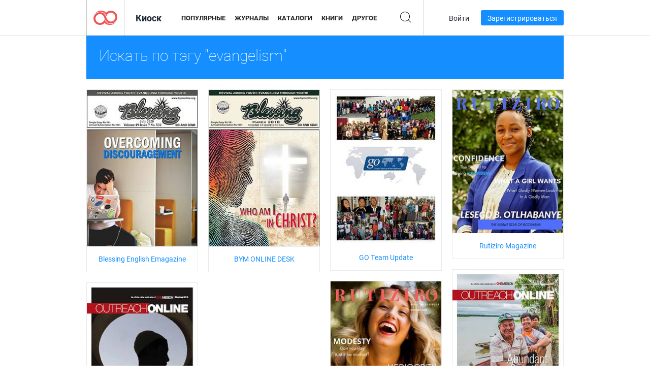

--- FILE ---
content_type: text/html; charset=UTF-8
request_url: https://newsstand.joomag.com/ru/tag/evangelism
body_size: 5861
content:
<!DOCTYPE html>
<html
        lang="ru"
        class="  jm-desktop"
        data-fb-app-id="185909391439821"
>
<head>
    <meta charset="utf-8">
    <meta http-equiv="X-UA-Compatible" content="IE=edge,chrome=1"/>
    <meta http-equiv="Content-Type" content="text/html; charset=utf-8"/>
    <meta name="csrf-token" content="1fcdhjL6PwMWpz4-DojFUx3snzvmt5wdJU61xm3tavWIL4i64RTRQhOsABVYTg6RhBROwWJjRgqgS8XngG-3Mw">
    
    <title>Киоск Joomag: тэги с evangelism</title>

        <meta name="description" content="Электронные публикации с тэгами evangelism в Киоске Joomag.
"/>
    <meta name="keywords" content="joomag, электронный киоск, электронный интерактивный журнал, emagazine, онлайн журналы,
электронный журнал, электронные журналы, онлайн журнал, интерактивный журнал,
платформа для издательства электронных журналов, продавать журналы, продавать онлайн журналы,
бесплатные журналы, журналы для смартфоны, лучшие журналы, подписка на журналы, android журналы,
онлайн pdf журналы, онлайн электронные журналы, ipad журналы
"/>
    <meta property="fb:app_id" content="185909391439821"/>
    <meta property="og:description" content="Электронные публикации с тэгами evangelism в Киоске Joomag.
"/>
    
    <meta property="og:title" content="Киоск Joomag: тэги с evangelism"/>
            <link rel="canonical" href="https://newsstand.joomag.com/ru/tag/evangelism" />
    
    <script type="text/javascript" src="https://static.joomag.com/static/js/joomag.js?_=6.13.8"></script>

            <script type="text/javascript" data-cookieconsent="ignore">
            var dataLayer = [
                {
                    'name': '',
                    'email': '',
                    'user_id': '',
                    'account_id': '',
                    'account_plan': '',
                    'is_reader': false,
                    'is_owner': false,
                    'reg_date_timestamp': 0,
                    'hsc_token': '',
                    'office_code': ''
                }
            ];

            
                    </script>

        <!-- Google Tag Manager -->
        <script data-cookieconsent="ignore">(function(w,d,s,l,i){w[l]=w[l]||[];w[l].push({'gtm.start':
                    new Date().getTime(),event:'gtm.js'});var f=d.getElementsByTagName(s)[0],
                j=d.createElement(s),dl=l!='dataLayer'?'&l='+l:'';j.async=true;j.src=
                'https://www.googletagmanager.com/gtm.js?id='+i+dl;f.parentNode.insertBefore(j,f);
            })(window,document,'script','dataLayer','GTM-WVG733');</script>
        <!-- End Google Tag Manager -->
    
    <script type="text/javascript">
        (function(){
            var ie=function(){for(var a=3,b=document.createElement("div"),c=b.getElementsByTagName("i");b.innerHTML="\x3c!--[if gt IE "+ ++a+"]><i></i><![endif]--\x3e",c[0];);return 4<a?a:void 0}();

                if (ie < 9) {
                window.location.href = 'https://www.joomag.com/ru/not-supported-browser';
            }
            })();
    </script>

            <link rel="apple-touch-icon" sizes="180x180" href=https://app.joomag.com/assets/ico/app/apple-touch-icon.png>
    
            <link rel="mask-icon" href="https://app.joomag.com//assets/ico/safari-pinned-tab.svg" color="#158fff">
    
            <link rel="icon" type="image/png" sizes="32x32" href=https://app.joomag.com/assets/ico/favicon-32x32.png>
        <link rel="icon" type="image/png" sizes="16x16" href=https://app.joomag.com/assets/ico/favicon-16x16.png>
    
    <!-- Error?-->
            <link type="text/css" rel="stylesheet" href="https://static.joomag.com/static/css/joomag.css?_=6.13.8" />
    
    <script type="text/javascript" src="//use.typekit.net/olb8zpk.js"></script>
    <script type="text/javascript">try{Typekit.load();}catch(e){}</script>
    <link type="text/css" rel="stylesheet" href=https://app.joomag.com/assets/fonts/fonts.css />

    <link type="text/css" rel="stylesheet" href="https://static.joomag.com/static/css/pages/newsstand.css?_=6.13.8" />
    <!-- HTML5 shim and Respond.js IE8 support of HTML5 elements and media queries -->
    <!--[if lt IE 9]>
    <script src="/assets/js/ie/html5shiv.js"></script>
    <script src="/assets/js/ie/respond.min.js"></script>
    <![endif]-->

    <script type="text/javascript" src="https://static.joomag.com/static/js/pages/newsstand.js?_=6.13.8"></script>    <script type="text/javascript" src="https://app.joomag.com//static/locale/ru.js?_=6.13.8"></script>

    
        <script>
        (function(i,s,o,g,r,a,m){i['GoogleAnalyticsObject']=r;i[r]=i[r]||function(){
            (i[r].q=i[r].q||[]).push(arguments)},i[r].l=1*new Date();a=s.createElement(o),
                m=s.getElementsByTagName(o)[0];a.async=1;a.src=g;m.parentNode.insertBefore(a,m)
        })(window,document,'script','//www.google-analytics.com/analytics.js','ga');

        ga('create', "UA-7054419-13", "newsstand.joomag.com");

        
                ga('send', 'pageview');
    </script>
    

    

            <script>
                window.intercomSettings = {"app_id":"ue3kdzui"};
            </script>

            <script id="Cookiebot" src="https://consent.cookiebot.com/uc.js" data-cbid="bb88d228-984f-4d2c-b2ec-9d951dcda17c"
                data-blockingmode="auto" type="text/javascript"
                data-culture="ru"
                data-georegions="{'region':'AT, BE, BG, CY, CZ, DE, DK, EE, ES, FI, FR, GR, HR, HU, IE, IT, LT, LU, LV, MT, NL, PL, PT, RO, SE, SI, SK, GB','cbid':'4a9f286a-b352-4636-9d11-6f206899f7f9'},{'region':'US-06','cbid':'ee318ebf-3d44-4733-ba6f-e41dc7db7ef4'}"></script>
    
            <base href="https://app.joomag.com/">
    </head>
<body data-environment="production" class="">
<!-- Google Tag Manager (noscript) -->
<noscript><iframe src="https://www.googletagmanager.com/ns.html?id=GTM-WVG733"
                  height="0" width="0" style="display:none;visibility:hidden"></iframe></noscript>
<!-- End Google Tag Manager (noscript) -->

    
<header class="j-header j-header-newsstand">
    <div class="container j-newsstand-header-container">
        <div class="j-header-nav navbar navbar-default" data-opened-page="newsstand">
            <div class="j-logo-container navbar-header">
                <a href="https://newsstand.joomag.com/ru/featured" title="Joomag " rel="home">
                    <img class="j-logo" src="https://app.joomag.com/p.gif" alt="Joomag " />
                </a>
            </div>
            <div class="j-header-page-title">
                Киоск            </div>
            <nav class="j-main-navbar">
                <div class="j-head-navigation-wrapper">
                    <ul class="nav navbar-nav" role="navigation">
                        <li>
                            <a href="https://newsstand.joomag.com/ru/featured" data-page="featured">
                                Популярные                            </a>
                        </li>
                        <li>
                            <a href="https://newsstand.joomag.com/ru/magazines" data-page="magazines">
                                Журналы                            </a>
                        </li>
                        <li>
                            <a href="https://newsstand.joomag.com/ru/catalogues" data-page="catalogues">
                                Каталоги                            </a>
                        </li>
                        <li>
                            <a href="https://newsstand.joomag.com/ru/e-books" data-page="e-books">
                                Книги                            </a>
                        </li>
                        <li>
                            <a href="https://newsstand.joomag.com/ru/others" data-page="others">
                                Другое                            </a>
                        </li>
                    </ul>
                    <div class="j-main-search-panel-container">
                        <div class="j-main-search-panel ">
                            <form method="get" action="https://newsstand.joomag.com/ru">
                                <input class="j-search-input" name="q" value="" placeholder="Введите название..."/>
                                <input type="hidden" name="_csrf_token" value="1fcdhjL6PwMWpz4-DojFUx3snzvmt5wdJU61xm3tavWIL4i64RTRQhOsABVYTg6RhBROwWJjRgqgS8XngG-3Mw">
                            </form>
                            <a href="#" class="j-search-btn">
                                <span class="j-search-btn-icon"></span>
                            </a>
                        </div>
                    </div>
                </div>
            </nav>
            <nav class="navbar-right j-login-toolbar-container">
                                        <ul class="j-unlogged-menu">
                        <li>
                            <a href="https://app.joomag.com/ru/login?reader" class="btn btn-sm j-login-btn">Войти</a>
                        </li>
                        <li>
                            <a href="https://app.joomag.com/ru/signup/newsstand" class="btn btn-sm j-signup-btn">Зарегистрироваться</a>
                        </li>
                    </ul>
                            </nav>
        </div>
    </div>
    <script type="text/javascript">
        (function(e){
            // Setup Main navigation
            var activePage = '';

            if (activePage !== '') {
                $('.j-header-newsstand .j-main-navbar a[data-page="' + activePage + '"]').addClass('active');
            }

            // Setup newsstand search box
            {
                var $newsstandNav = $('.j-header.j-header-newsstand'),
                    $searchPanel = $newsstandNav.find('.j-main-search-panel'),
                    $searchBtn = $searchPanel.find('.j-search-btn'),
                    $searchInput = $searchPanel.find('.j-search-input');

                if( $searchPanel.is('.active') ) {
                    $searchPanel.addClass('active');
                }

                $searchBtn.click(function(e){
                    e.preventDefault();

                    if( $searchPanel.is('.active') ) {
                        $searchPanel.removeClass('active');
                        $searchInput.val('');
                    } else {
                        $searchPanel.addClass('active');
                        $searchInput.focus();
                    }
                });
            }
        })();
    </script>
</header>
    <div class="j-content">
        <script type="text/javascript" src="https://app.joomag.com//static/locale/pages/newsstand/ru.js?_=6.13.8"></script>
<div class="j-newsstand-page container">
<script type="text/template" id="jMagItemTPL">
    <div class="j-magazine <%- cssClass %> <%- blurryCssClass %>" <%- customAttributeStr %> itemscope itemtype="http://schema.org/Article">
        <a class="mag-image-wrap" href="<%- infoPage %>" title="<%- title %>">
            <img class="j-cover" src="<%- cover %>" alt="<%- title %>" itemprop="image"/>
            <%- blurOverlayHtml %>
            <span class="j-hover-overlay">Читать сейчас</span>
        </a>
        <div class="j-title-box">
            <h3 class="j-title" itemprop="name"><a href="<%- infoPage %>"><%- title %></a></h3>
        </div>
        <div class="j-details-box">
            <i class="j-arrow"></i>
            <a class="j-title" href="<%- infoPage %>" itemprop="url"><%- title %></a>
            <p>
                Категория: <a href="<%- categoryPage %>"><%- category %></a>
            </p>
        </div>
    </div>
</script>


<div class="j-search-details-block">
    <h2>Искать по тэгу "evangelism"</h2>
</div>
<div class="j-magazines-column-view">
        <div class="j-magazine j-mag-invisible " data-details='{&quot;uid&quot;:&quot;0167287001599633666&quot;,&quot;title&quot;:&quot;Blessing English Emagazine&quot;,&quot;cover&quot;:&quot;https:\/\/s11cdn.joomag.com\/res_mag\/0\/349\/349814\/2294725\/thumbs\/55566841s.jpg?1600427564&quot;,&quot;volume&quot;:&quot;July 2020&quot;,&quot;category&quot;:&quot;\u0420\u0435\u043b\u0438\u0433\u0438\u044f \u0438 \u0434\u0443\u0445\u043e\u0432\u043d\u044b\u0435 \u043f\u0440\u0430\u043a\u0442\u0438\u043a\u0438&quot;,&quot;url&quot;:&quot;https:\/\/viewer.joomag.com\/blessing-english-emagazine-july-2020\/0167287001599633666&quot;,&quot;infoPage&quot;:&quot;https:\/\/newsstand.joomag.com\/ru\/blessing-english-emagazine-july-2020\/0167287001599633666&quot;,&quot;categoryPage&quot;:&quot;https:\/\/newsstand.joomag.com\/ru\/others\/lifestyle\/religion-and-spirituality&quot;,&quot;magInfo&quot;:&quot;https:\/\/newsstand.joomag.com\/ru\/blessing-english-emagazine-july-2020\/0167287001599633666&quot;,&quot;width&quot;:596,&quot;height&quot;:842,&quot;showAdultOverlay&quot;:0,&quot;cssClass&quot;:&quot;j-mag-invisible&quot;}' itemscope itemtype="http://schema.org/Article">
        <a class="mag-image-wrap" href="https://newsstand.joomag.com/ru/blessing-english-emagazine-july-2020/0167287001599633666" title="Blessing English Emagazine">
            <img class="j-cover" src="https://s11cdn.joomag.com/res_mag/0/349/349814/2294725/thumbs/55566841s.jpg?1600427564" alt="Blessing English Emagazine" itemprop="image"/>
            
            <span class="j-hover-overlay">Читать сейчас</span>
        </a>
        <div class="j-title-box">
            <h3 class="j-title" itemprop="name"><a href="https://newsstand.joomag.com/ru/blessing-english-emagazine-july-2020/0167287001599633666">Blessing English Emagazine</a></h3>
        </div>
        <div class="j-details-box">
            <i class="j-arrow"></i>
            <a class="j-title" href="https://newsstand.joomag.com/ru/blessing-english-emagazine-july-2020/0167287001599633666" itemprop="url">Blessing English Emagazine</a>
            <p>
                Категория: <a href="https://newsstand.joomag.com/ru/others/lifestyle/religion-and-spirituality">Религия и духовные практики</a>
            </p>
        </div>
    </div>
    <div class="j-magazine j-mag-invisible " data-details='{&quot;uid&quot;:&quot;0983719001520250835&quot;,&quot;title&quot;:&quot;BYM ONLINE DESK&quot;,&quot;cover&quot;:&quot;https:\/\/s11cdn.joomag.com\/res_mag\/0\/349\/349814\/1474287\/thumbs\/35436519s.jpg?1558099753&quot;,&quot;volume&quot;:&quot;Blessing English E-magazine March 2018&quot;,&quot;category&quot;:&quot;\u0420\u0435\u043b\u0438\u0433\u0438\u044f \u0438 \u0434\u0443\u0445\u043e\u0432\u043d\u044b\u0435 \u043f\u0440\u0430\u043a\u0442\u0438\u043a\u0438&quot;,&quot;url&quot;:&quot;https:\/\/viewer.joomag.com\/bym-online-desk-blessing-english-e-magazine-march-2018\/0983719001520250835&quot;,&quot;infoPage&quot;:&quot;https:\/\/newsstand.joomag.com\/ru\/bym-online-desk-blessing-english-e-magazine-march-2018\/0983719001520250835&quot;,&quot;categoryPage&quot;:&quot;https:\/\/newsstand.joomag.com\/ru\/others\/lifestyle\/religion-and-spirituality&quot;,&quot;magInfo&quot;:&quot;https:\/\/newsstand.joomag.com\/ru\/bym-online-desk-blessing-english-e-magazine-march-2018\/0983719001520250835&quot;,&quot;width&quot;:596,&quot;height&quot;:842,&quot;showAdultOverlay&quot;:0,&quot;cssClass&quot;:&quot;j-mag-invisible&quot;}' itemscope itemtype="http://schema.org/Article">
        <a class="mag-image-wrap" href="https://newsstand.joomag.com/ru/bym-online-desk-blessing-english-e-magazine-march-2018/0983719001520250835" title="BYM ONLINE DESK">
            <img class="j-cover" src="https://s11cdn.joomag.com/res_mag/0/349/349814/1474287/thumbs/35436519s.jpg?1558099753" alt="BYM ONLINE DESK" itemprop="image"/>
            
            <span class="j-hover-overlay">Читать сейчас</span>
        </a>
        <div class="j-title-box">
            <h3 class="j-title" itemprop="name"><a href="https://newsstand.joomag.com/ru/bym-online-desk-blessing-english-e-magazine-march-2018/0983719001520250835">BYM ONLINE DESK</a></h3>
        </div>
        <div class="j-details-box">
            <i class="j-arrow"></i>
            <a class="j-title" href="https://newsstand.joomag.com/ru/bym-online-desk-blessing-english-e-magazine-march-2018/0983719001520250835" itemprop="url">BYM ONLINE DESK</a>
            <p>
                Категория: <a href="https://newsstand.joomag.com/ru/others/lifestyle/religion-and-spirituality">Религия и духовные практики</a>
            </p>
        </div>
    </div>
    <div class="j-magazine j-mag-invisible " data-details='{&quot;uid&quot;:&quot;0806500001511127664&quot;,&quot;title&quot;:&quot;GO Team Update &quot;,&quot;cover&quot;:&quot;https:\/\/s10cdn.joomag.com\/res_mag\/0\/495\/495365\/1359611\/thumbs\/32729817s.jpg?1558099611&quot;,&quot;volume&quot;:&quot;&quot;,&quot;category&quot;:&quot;\u0420\u0435\u043b\u0438\u0433\u0438\u044f \u0438 \u0434\u0443\u0445\u043e\u0432\u043d\u044b\u0435 \u043f\u0440\u0430\u043a\u0442\u0438\u043a\u0438&quot;,&quot;url&quot;:&quot;https:\/\/viewer.joomag.com\/go-team-update\/0806500001511127664&quot;,&quot;infoPage&quot;:&quot;https:\/\/newsstand.joomag.com\/ru\/go-team-update\/0806500001511127664&quot;,&quot;categoryPage&quot;:&quot;https:\/\/newsstand.joomag.com\/ru\/others\/lifestyle\/religion-and-spirituality&quot;,&quot;magInfo&quot;:&quot;https:\/\/newsstand.joomag.com\/ru\/go-team-update\/0806500001511127664&quot;,&quot;width&quot;:613,&quot;height&quot;:859,&quot;showAdultOverlay&quot;:0,&quot;cssClass&quot;:&quot;j-mag-invisible&quot;}' itemscope itemtype="http://schema.org/Article">
        <a class="mag-image-wrap" href="https://newsstand.joomag.com/ru/go-team-update/0806500001511127664" title="GO Team Update ">
            <img class="j-cover" src="https://s10cdn.joomag.com/res_mag/0/495/495365/1359611/thumbs/32729817s.jpg?1558099611" alt="GO Team Update " itemprop="image"/>
            
            <span class="j-hover-overlay">Читать сейчас</span>
        </a>
        <div class="j-title-box">
            <h3 class="j-title" itemprop="name"><a href="https://newsstand.joomag.com/ru/go-team-update/0806500001511127664">GO Team Update </a></h3>
        </div>
        <div class="j-details-box">
            <i class="j-arrow"></i>
            <a class="j-title" href="https://newsstand.joomag.com/ru/go-team-update/0806500001511127664" itemprop="url">GO Team Update </a>
            <p>
                Категория: <a href="https://newsstand.joomag.com/ru/others/lifestyle/religion-and-spirituality">Религия и духовные практики</a>
            </p>
        </div>
    </div>
    <div class="j-magazine j-mag-invisible " data-details='{&quot;uid&quot;:&quot;0883502001510433139&quot;,&quot;title&quot;:&quot;Rutiziro Magazine&quot;,&quot;cover&quot;:&quot;https:\/\/s10cdn.joomag.com\/res_mag\/0\/484\/484264\/1351582\/thumbs\/32557370s.jpg?1558099602&quot;,&quot;volume&quot;:&quot;RutiziroMagazine Issue02&quot;,&quot;category&quot;:&quot;\u0420\u0435\u043b\u0438\u0433\u0438\u044f \u0438 \u0434\u0443\u0445\u043e\u0432\u043d\u044b\u0435 \u043f\u0440\u0430\u043a\u0442\u0438\u043a\u0438&quot;,&quot;url&quot;:&quot;https:\/\/viewer.joomag.com\/rutiziro-magazine-rutiziromagazine-issue02\/0883502001510433139&quot;,&quot;infoPage&quot;:&quot;https:\/\/newsstand.joomag.com\/ru\/rutiziro-magazine-rutiziromagazine-issue02\/0883502001510433139&quot;,&quot;categoryPage&quot;:&quot;https:\/\/newsstand.joomag.com\/ru\/magazines\/lifestyle\/religion-and-spirituality&quot;,&quot;magInfo&quot;:&quot;https:\/\/newsstand.joomag.com\/ru\/rutiziro-magazine-rutiziromagazine-issue02\/0883502001510433139&quot;,&quot;width&quot;:611,&quot;height&quot;:791,&quot;showAdultOverlay&quot;:0,&quot;cssClass&quot;:&quot;j-mag-invisible&quot;}' itemscope itemtype="http://schema.org/Article">
        <a class="mag-image-wrap" href="https://newsstand.joomag.com/ru/rutiziro-magazine-rutiziromagazine-issue02/0883502001510433139" title="Rutiziro Magazine">
            <img class="j-cover" src="https://s10cdn.joomag.com/res_mag/0/484/484264/1351582/thumbs/32557370s.jpg?1558099602" alt="Rutiziro Magazine" itemprop="image"/>
            
            <span class="j-hover-overlay">Читать сейчас</span>
        </a>
        <div class="j-title-box">
            <h3 class="j-title" itemprop="name"><a href="https://newsstand.joomag.com/ru/rutiziro-magazine-rutiziromagazine-issue02/0883502001510433139">Rutiziro Magazine</a></h3>
        </div>
        <div class="j-details-box">
            <i class="j-arrow"></i>
            <a class="j-title" href="https://newsstand.joomag.com/ru/rutiziro-magazine-rutiziromagazine-issue02/0883502001510433139" itemprop="url">Rutiziro Magazine</a>
            <p>
                Категория: <a href="https://newsstand.joomag.com/ru/magazines/lifestyle/religion-and-spirituality">Религия и духовные практики</a>
            </p>
        </div>
    </div>
    <div class="j-magazine j-mag-invisible " data-details='{&quot;uid&quot;:&quot;0901550001504724773&quot;,&quot;title&quot;:&quot;OMS Outreach&quot;,&quot;cover&quot;:&quot;https:\/\/s10cdn.joomag.com\/res_mag\/0\/24\/24873\/1271981\/thumbs\/30639367s.jpg?1751466987&quot;,&quot;volume&quot;:&quot;September-December Volume 2, No.3&quot;,&quot;category&quot;:null,&quot;url&quot;:&quot;https:\/\/viewer.joomag.com\/oms-outreach-september-december-volume-2-no3\/0901550001504724773&quot;,&quot;infoPage&quot;:&quot;https:\/\/newsstand.joomag.com\/ru\/oms-outreach-september-december-volume-2-no3\/0901550001504724773&quot;,&quot;categoryPage&quot;:&quot;https:\/\/newsstand.joomag.com\/ru\/others\/\/&quot;,&quot;magInfo&quot;:&quot;https:\/\/newsstand.joomag.com\/ru\/oms-outreach-september-december-volume-2-no3\/0901550001504724773&quot;,&quot;width&quot;:432,&quot;height&quot;:648,&quot;showAdultOverlay&quot;:0,&quot;cssClass&quot;:&quot;j-mag-invisible&quot;}' itemscope itemtype="http://schema.org/Article">
        <a class="mag-image-wrap" href="https://newsstand.joomag.com/ru/oms-outreach-september-december-volume-2-no3/0901550001504724773" title="OMS Outreach">
            <img class="j-cover" src="https://s10cdn.joomag.com/res_mag/0/24/24873/1271981/thumbs/30639367s.jpg?1751466987" alt="OMS Outreach" itemprop="image"/>
            
            <span class="j-hover-overlay">Читать сейчас</span>
        </a>
        <div class="j-title-box">
            <h3 class="j-title" itemprop="name"><a href="https://newsstand.joomag.com/ru/oms-outreach-september-december-volume-2-no3/0901550001504724773">OMS Outreach</a></h3>
        </div>
        <div class="j-details-box">
            <i class="j-arrow"></i>
            <a class="j-title" href="https://newsstand.joomag.com/ru/oms-outreach-september-december-volume-2-no3/0901550001504724773" itemprop="url">OMS Outreach</a>
            <p>
                Категория: <a href="https://newsstand.joomag.com/ru/others//"></a>
            </p>
        </div>
    </div>
    <div class="j-magazine j-mag-invisible " data-details='{&quot;uid&quot;:&quot;0098612001492682081&quot;,&quot;title&quot;:&quot;Rutiziro Magazine&quot;,&quot;cover&quot;:&quot;https:\/\/s10cdn.joomag.com\/res_mag\/0\/484\/484264\/1096180\/thumbs\/27141575s.jpg?1558099206&quot;,&quot;volume&quot;:&quot;01&quot;,&quot;category&quot;:&quot;\u0420\u0435\u043b\u0438\u0433\u0438\u044f \u0438 \u0434\u0443\u0445\u043e\u0432\u043d\u044b\u0435 \u043f\u0440\u0430\u043a\u0442\u0438\u043a\u0438&quot;,&quot;url&quot;:&quot;https:\/\/viewer.joomag.com\/rutiziro-magazine-01\/0098612001492682081&quot;,&quot;infoPage&quot;:&quot;https:\/\/newsstand.joomag.com\/ru\/rutiziro-magazine-01\/0098612001492682081&quot;,&quot;categoryPage&quot;:&quot;https:\/\/newsstand.joomag.com\/ru\/magazines\/lifestyle\/religion-and-spirituality&quot;,&quot;magInfo&quot;:&quot;https:\/\/newsstand.joomag.com\/ru\/rutiziro-magazine-01\/0098612001492682081&quot;,&quot;width&quot;:2313,&quot;height&quot;:2993,&quot;showAdultOverlay&quot;:0,&quot;cssClass&quot;:&quot;j-mag-invisible&quot;}' itemscope itemtype="http://schema.org/Article">
        <a class="mag-image-wrap" href="https://newsstand.joomag.com/ru/rutiziro-magazine-01/0098612001492682081" title="Rutiziro Magazine">
            <img class="j-cover" src="https://s10cdn.joomag.com/res_mag/0/484/484264/1096180/thumbs/27141575s.jpg?1558099206" alt="Rutiziro Magazine" itemprop="image"/>
            
            <span class="j-hover-overlay">Читать сейчас</span>
        </a>
        <div class="j-title-box">
            <h3 class="j-title" itemprop="name"><a href="https://newsstand.joomag.com/ru/rutiziro-magazine-01/0098612001492682081">Rutiziro Magazine</a></h3>
        </div>
        <div class="j-details-box">
            <i class="j-arrow"></i>
            <a class="j-title" href="https://newsstand.joomag.com/ru/rutiziro-magazine-01/0098612001492682081" itemprop="url">Rutiziro Magazine</a>
            <p>
                Категория: <a href="https://newsstand.joomag.com/ru/magazines/lifestyle/religion-and-spirituality">Религия и духовные практики</a>
            </p>
        </div>
    </div>
    <div class="j-magazine j-mag-invisible " data-details='{&quot;uid&quot;:&quot;0374458001462914295&quot;,&quot;title&quot;:&quot;OMS Outreach&quot;,&quot;cover&quot;:&quot;https:\/\/s10cdn.joomag.com\/res_mag\/0\/24\/24873\/756776\/thumbs\/18968645s.jpg?1751466987&quot;,&quot;volume&quot;:&quot;May - August 2016&quot;,&quot;category&quot;:null,&quot;url&quot;:&quot;https:\/\/viewer.joomag.com\/oms-outreach-may-august-2016\/0374458001462914295&quot;,&quot;infoPage&quot;:&quot;https:\/\/newsstand.joomag.com\/ru\/oms-outreach-may-august-2016\/0374458001462914295&quot;,&quot;categoryPage&quot;:&quot;https:\/\/newsstand.joomag.com\/ru\/others\/\/&quot;,&quot;magInfo&quot;:&quot;https:\/\/newsstand.joomag.com\/ru\/oms-outreach-may-august-2016\/0374458001462914295&quot;,&quot;width&quot;:432,&quot;height&quot;:648,&quot;showAdultOverlay&quot;:0,&quot;cssClass&quot;:&quot;j-mag-invisible&quot;}' itemscope itemtype="http://schema.org/Article">
        <a class="mag-image-wrap" href="https://newsstand.joomag.com/ru/oms-outreach-may-august-2016/0374458001462914295" title="OMS Outreach">
            <img class="j-cover" src="https://s10cdn.joomag.com/res_mag/0/24/24873/756776/thumbs/18968645s.jpg?1751466987" alt="OMS Outreach" itemprop="image"/>
            
            <span class="j-hover-overlay">Читать сейчас</span>
        </a>
        <div class="j-title-box">
            <h3 class="j-title" itemprop="name"><a href="https://newsstand.joomag.com/ru/oms-outreach-may-august-2016/0374458001462914295">OMS Outreach</a></h3>
        </div>
        <div class="j-details-box">
            <i class="j-arrow"></i>
            <a class="j-title" href="https://newsstand.joomag.com/ru/oms-outreach-may-august-2016/0374458001462914295" itemprop="url">OMS Outreach</a>
            <p>
                Категория: <a href="https://newsstand.joomag.com/ru/others//"></a>
            </p>
        </div>
    </div>
</div>
<script type="text/javascript">
    (function(){
        var page = new joomag.frontend.newsstandPage({
            mag_list_container: '.j-magazines-column-view',
            mag_tpl: $('script#jMagItemTPL').html(),
            filtration: {"type":"","topCategory":"","category":"","keyword":"","tag":"evangelism","defaultTypeSelected":false,"parentControl":false,"offset":0,"limit":15},
            mags_total: 7        });

        page.initNewsstandPage();

        joomag.removeScriptTag();
    })();
</script></div>
    </div>
    <footer class="j-footer j-footer-newsstand">
    <div class="j-footer-primary container">
        <div class="row">
            <div class="col-xs-6 col-sm-3 col-md-3 col-lg-3 j-footer-links">
                <h5>Компания</h5>
                <ul class="list-unstyled">
                    <li>
                        <a href="https://www.joomag.com/">Joomag </a>
                    </li>
                    <li>
                        <a href="https://www.joomag.com/ru/about-us">О нас</a>
                    </li>
                                        <li>
                        <a href="https://blog.joomag.com/" target="_blank">Блог</a>
                    </li>
                    <li>
                        <a href="#contact-us" onclick="return false">Свяжитесь с нами</a>
                    </li>
                </ul>
            </div>
            <div class="col-xs-12 col-sm-3 col-md-3 col-lg-3 pull-right">
                <div class="j-footer-social">
                    <ul class="list-inline">
                        <li>
                            <a href="http://www.facebook.com/joomag" target="_blank" title="Facebook"
                               class="j-facebook"></a>
                        </li>
                        <li>
                            <a href="http://twitter.com/Joomag" target="_blank" title="Twitter" class="j-twitter"></a>
                        </li>
                        <li>
                            <a href="http://www.linkedin.com/company/joomag" target="_blank" title="LinkedIn"
                               class="j-linkedin"></a>
                        </li>
                    </ul>
                </div>
                                <div class="text-center j-footer-address-box en">
                    <address>
                        <a href="https://www.google.com/maps/place/75 E. Santa Clara St., Floor 6, San Jose, CA 95113"
                           target="_blank" property="address" typeof="PostalAddress">
                            <span property="streetAddress">75 E. Santa Clara St., Floor 6<br></span>
                            <span property="addressLocality">San Jose</span>,
                            <span property="addressRegion">CA</span>
                            <span property="postalCode">95113</span>
                        </a>
                    </address>

                    <a href="tel:+18888548036" class="j-telephone"
                       property="telephone" content="+18888548036">
                        +1 888 854 8036                    </a>

                    <time class="j-opening-hours" property="openingHours"
                          datetime="Mo-Fr 8am-5pm -8:00">Mon-Fri 8am-5pm PST</time>
                </div>
                                </div>
        </div>
    </div>
    <div class="j-footer-secondary">
        <div class="container">
            <div class="navbar navbar-default">
                <div class="navbar-header">
                    <span class="j-copyright-text">&copy; 2026 Joomag, Inc. Все права защищены.</span>
                </div>
                <ul class="nav navbar-nav navbar-right">
                    <li>
                        <a href="https://www.joomag.com/ru/privacy" target="_blank" rel="nofollow">Политика конфиденциальности</a>
                    </li>
                    <li>
                        <a href="https://www.joomag.com/ru/terms" target="_blank" rel="nofollow">Условия использования</a>
                    </li>
                                            <li class="dropup" style="width: auto; white-space:nowrap;">
                            <a href="https://newsstand.joomag.com/ru" class="dropdown-toggle"
                               data-toggle="dropdown">Язык — Русский                                <b class="caret"></b></a>
                            <ul class="dropdown-menu" style="min-width: 100%; width: 100%;">
                                                                    <li><a href="https://newsstand.joomag.com/en">English</a>
                                    </li>
                                                                    <li><a href="https://newsstand.joomag.com/de">Deutsch</a>
                                    </li>
                                                                    <li><a href="https://newsstand.joomag.com/es">Español</a>
                                    </li>
                                                                    <li><a href="https://newsstand.joomag.com/fr">Français</a>
                                    </li>
                                                                    <li><a href="https://newsstand.joomag.com/pt-BR">Português (Brasil)</a>
                                    </li>
                                                                    <li><a href="https://newsstand.joomag.com/zh">中文</a>
                                    </li>
                                                            </ul>
                        </li>
                                    </ul>
            </div>
        </div>
    </div>
</footer>

    <!-- Modal -->
    <div class="modal fade" id="j-remote-modal-dialog" tabindex="-1" role="dialog" aria-hidden="true">
    </div><!-- /.modal -->
</body>
</html>
